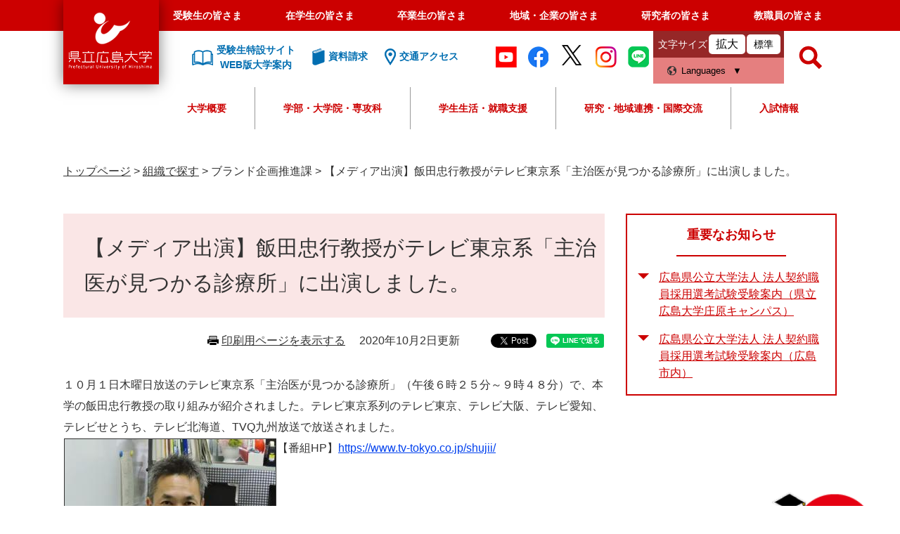

--- FILE ---
content_type: text/html
request_url: https://www.pu-hiroshima.ac.jp/soshiki/58/tvtokyolemon201001.html
body_size: 42496
content:
<?xml version="1.0" encoding="utf-8" standalone="no"?>
<!DOCTYPE html PUBLIC "-//W3C//DTD XHTML 1.0 Transitional//EN" "http://www.w3.org/TR/xhtml1/DTD/xhtml1-transitional.dtd">
<html xmlns="http://www.w3.org/1999/xhtml" xml:lang="ja">
<head>
	<!-- Google tag (gtag.js) -->
<script async src="https://www.googletagmanager.com/gtag/js?id=G-Q3FYTN3LM5"></script>
<script>
  window.dataLayer = window.dataLayer || [];
  function gtag(){dataLayer.push(arguments);}
  gtag('js', new Date());

  gtag('config', 'G-Q3FYTN3LM5');
  gtag('config', 'UA-39513695-1');
  gtag('config', 'AW-693431645');
</script>

<!-- TETORI tag www.pu-hiroshima.ac.jp -->
<script>
(function (w, d, s, u) {
  if (w._wsq_init_flg) {
    console.warn('TETORI：タグが重複しています。');
    return false;
  }
  w._wsq_init_flg = true;
  _wsq = w._wsq || (_wsq = []);
  _wsq.push(['init', u, 1088]);
  _wsq.push(['domain', 'www.pu-hiroshima.ac.jp']);
  var a = d.createElement(s); a.async = 1; a.charset='UTF-8'; a.src = 'https://cdn.' + u + '/share/js/tracking.js';
  var b = d.getElementsByTagName(s)[0]; b.parentNode.insertBefore(a, b);
})(window, document, 'script', 'tetori.link');
</script>
	<!-- Google Tag Manager by Career-tasu-->
<script>(function(w,d,s,l,i){w[l]=w[l]||[];w[l].push({'gtm.start':
new Date().getTime(),event:'gtm.js'});var f=d.getElementsByTagName(s)[0],
j=d.createElement(s),dl=l!='dataLayer'?'&l='+l:'';j.async=true;j.src=
'https://www.googletagmanager.com/gtm.js?id='+i+dl;f.parentNode.insertBefore(j,f);
})(window,document,'script','dataLayer','GTM-TRLZKWTR');</script>
<!-- End Google Tag Manager by Career-tasu-->
	<meta http-equiv="X-UA-Compatible" content="IE=edge" />
	<meta http-equiv="Content-Type" content="text/html; charset=utf-8" />
	<meta http-equiv="Content-Language" content="ja" />
	<meta http-equiv="Content-Style-Type" content="text/css" />
	<meta http-equiv="Content-Script-Type" content="text/javascript" />
	<meta name="keywords" content="飯田忠行,テレビ東京,主治医が見つかる診療所,せとうち,大阪,愛知,北海道,福岡" />
	<meta name="description" content="飯田忠行教授がテレビ東京系「主治医が見つかる診療所」に出演します" />
	<meta name="viewport" content="width=device-width, initial-scale=1.0" />
<meta name="referrer" content="no-referrer-when-downgrade" />
	<title>【メディア出演】飯田忠行教授がテレビ東京系「主治医が見つかる診療所」に出演しました。 - 県立広島大学</title>
	<link rel="shortcut icon" href="/favicon.ico" type="image/vnd.microsoft.icon" />
<link rel="icon" href="/favicon.ico" type="image/vnd.microsoft.icon" />
<link rel="apple-touch-icon" href="/img/apple-touch-icon.png" />
<link rel="stylesheet" type="text/css" media="print" href="/ssi/css/print.css" />
<script type="text/javascript" src="/ssi/js/escapeurl.js"></script>
<script type="text/javascript" src="/ssi/js/jquery.js"></script>
<script type="text/javascript" src="/ssi/js/jquery-migrate.js"></script>
<script type="text/javascript" src="/ssi/js/common.js"></script>
<script type="text/javascript" src="/ssi/js/s-google.js"></script>
<script type="text/javascript" src="/ssi/js/footstep.js"></script>
<link rel="stylesheet" type="text/css" href="/ssi/css/footstep.css" />
<meta name="facebook-domain-verification" content="s9ikx2ghfwul38f5s5mqexmew6i1w2" />
	<style type="text/css" media="all">
		@import url("/ssi/css/detail.css");
	</style>
	<script type="text/javascript" src="/ssi/js/last-page-parts-load-1.js"></script>
	
</head>
<body class="detail side2">
<!-- Google Tag Manager by Career-tasu(noscript) -->
<noscript><iframe src="https://www.googletagmanager.com/ns.html?id=GTM-TRLZKWTR"
height="0" width="0" style="display:none;visibility:hidden"></iframe></noscript>
<!-- End Google Tag Manager by Career-tasu(noscript) -->

<div id="fb-root"></div>
<script type="text/javascript" async defer crossorigin="anonymous" src="https://connect.facebook.net/ja_JP/sdk.js#xfbml=1&amp;version=v6.0"></script>
<!-- コンテナここから -->
<div id="container">
	<!-- レコメンドここから -->
	<script type="text/javascript" src="/ssi/js/recommend.js"></script>
<iframe style="display:none;" id="oProxy" src="https://wwwa.netcrew-analysis.jp/recommend/proxy.html" title="レコメンド情報"></iframe>
	<!-- レコメンドここまで -->
	<span class="hide" id="pagetop">ページの先頭です。</span>
	<span class="hide"><a href="#skip">メニューを飛ばして本文へ</a></span>

	<!-- ヘッダここから -->
	<div id="header_wrap">
		<div id="header">
			<div id="spm_wrap">
	<button type="button" id="spm_header_taisyou"><span class="hide">メニュー</span></button>
	<button type="button" id="spm_header_search"><span class="hide">メニュー</span></button>
	<button type="button" id="spm_header_naiyou"><span class="hide">メニュー</span></button>
</div>
<!-- ヘッダーここから -->
<div id="header2">
	<div id="he_left">
		<div id="logo"><a href="/"><span class="hide">県立広島大学</span></a></div>
	</div>
	<!-- グローバルここから -->
	<div id="header2_nav">
		<div id="top_search">
			<div id="top_search_box">
				<ul id="gnav">
					<li><a href="/life/5/5/">受験生の皆さま</a></li>
					<li><a href="/life/7/">在学生の皆さま</a></li>
					<li><a href="/life/9/">卒業生の皆さま</a></li>
					<li><a href="/life/10/">地域・企業の皆さま</a></li>
					<li><a href="/life/3/3/">研究者の皆さま</a></li>
					<li><a href="/soshiki/47/gakusei-kyoushokuin.html">教職員の皆さま</a></li>
				</ul>
			</div>
		</div>
		<!-- グローバルここまで -->
		<div id="he_right">
			<noscript><p>JavaScriptが無効のため、文字の大きさ・背景色を変更する機能を使用できません。</p></noscript>
			<!-- リンクここから -->
			<ul class="he_link">
				<li class="he_liknk_annai"><a href="/p/introducing/"><span>受験生特設サイト<br />WEB版大学案内</span></a></li>
				<li class="he_link_siryou"><a href="/soshiki/32/request-department.html"><span>資料請求</span></a></li>
				<li class="he_link_access"><a href="/soshiki/47/access.html"><span>交通アクセス</span></a></li>
			</ul>
			
			<ul class="he_sns">
				<li><a href="http://www.youtube.com/user/puhunivofficial/" target="blank"><img src="/img/common/icon_youtube.png" alt="Youtube"></a></li>
				<li><a href="https://www.facebook.com/pref.univ.hiroshima" target="blank"><img src="/img/common/icon_facebook.png" alt="facebook"></a></li>
				<li><a href="https://twitter.com/puh_official" target="blank"><img src="/img/common/icon_twitter.png" alt="twitter"></a></li>
				<li><a href="https://instagram.com/puhiroshima?igshid=1e25o10jwjeh1" target="_blank"><img src="/img/common/icon_instagram.png" alt="instagram"></a></li>
				<li><a href="http://nav.cx/fKZ9rCY" target="_blank"><img src="/img/common/icon_line.png" alt="LINE"></a></li>
			</ul>
			<ul id="header_link">
				<li id="moji_size">
					<!-- 文字の大きさ変更ここから -->
					<dl>
						<dt>文字サイズ</dt>
						<dd><a id="moji_large" href="javascript:fsc('larger');" title="文字サイズを拡大する">拡大</a></dd>
						<dd><a id="moji_default" href="javascript:fsc('default');" title="文字サイズを標準にする">標準</a></dd>
					</dl>
					<!-- 文字の大きさ変更ここまで -->
				</li>
				<li id="hl_lang">
					<button type="button" id="sw_header_foreign">Languages</button>
					<div id="hl_lang_wrap">
						<olang><ul>
							<li><a href="https://translation2.j-server.com/LUCPUHRSM/ns/w1/jaen/">English</a></li>
							<li><a href="https://translation2.j-server.com/LUCPUHRSM/ns/w1/jazh/">中文簡体</a></li>
							<li><a href="https://translation2.j-server.com/LUCPUHRSM/ns/w1/jazhb/">中文繁体</a></li>
							<li><a href="https://translation2.j-server.com/LUCPUHRSM/ns/w1/jako/">&#54620;&#44397;&#50612;</a></li>
							<li><a href="/">日本語</a></li>
						</ul></olang>
					</div>
				</li>
			</ul>
			<!-- リンクここまで -->
			<!-- 検索ここから -->
			<div id="top_search_keyword_wrap">
				<button type="button" id="sw_header_search"><span class="hide">検索</span></button>
				<div id="top_search_keyword_wrap2">
					<div id="top_search_keyword">
						<!-- Googleカスタム検索ここから -->
						<form action="/search.html" method="get" id="cse-search-box" name="cse-search-box">
							<input type="hidden" name="cx" value="004817243800458303028:dj820djnsvu" /><!--
							--><input type="hidden" name="cof" value="FORID:11" /><!--
							--><input type="hidden" name="ie" value="UTF-8" /><!--
							--><label for="tmp_query"><span class="hide">Googleカスタム検索</span></label><!--
							--><input type="text" name="q" value="" id="tmp_query" /><!--
							--><input type="submit" value="検索" id="submit" name="sa" />
						</form>
						<script type="text/javascript" src="https://www.google.com/coop/cse/brand?form=cse-search-box"></script>
						<!-- Googleカスタム検索ここまで -->
						<div id="cse_filetype">
							<fieldset>
								<legend><span class="hide">検索対象</span></legend>
								<span class="cse_filetypeselect"><input type="radio" name="google_filetype" id="filetype_all" checked="checked" /><label for="filetype_all">すべて</label></span>
								<span class="cse_filetypeselect"><input type="radio" name="google_filetype" id="filetype_html" /><label for="filetype_html">ページ</label></span>
								<span class="cse_filetypeselect"><input type="radio" name="google_filetype" id="filetype_pdf" /><label for="filetype_pdf">PDF</label></span>
							</fieldset>
						</div>
					</div>
				</div>
			</div>
		<!-- 検索ここまで -->
		</div>

		<div id="gnav2">
	<div id="top_search_2">
		<ul id="top_search_2_main">
			<li>
				<button type="button" class="top_search_2_sw">大学概要</button>
				<div class="top_search_2_wrap">
					<div class="top_search_2_title">
						<img src="/img/common/gnav/gnav2_1.jpg" alt="大学概要のタイトル画像" />
						<strong>大学概要</strong>
					</div>
					<div class="top_search_2_sub_wrap">
						<div class="top_search_2_sub_1">
							<ul class="top_search_2_sub_2">
								<li>
									<span>理念</span>
									<div class="top_search_2_sub_3">
										<span><a href="/life/1/1/1/"><strong>理念</strong></a></span>
										<span><a href="/soshiki/47/philosophy.html">基本理念</a></span>
										<span><a href="/soshiki/47/mokuteki.html">大学教育研究上の目的</a></span>
										<span><a href="/soshiki/47/jinzai.html">全学人材育成目標</a></span>
										<span><a href="/soshiki/47/policy.html">県立広島大学の３つの方針（ポリシー）</a></span>
										<span><a href="/soshiki/47/assessment-policy.html">県立広島大学　学修成果測定・評価の方針（アセスメント・ポリシー）</a></span>
										<span><a href="/soshiki/47/education.html">教育の特色</a></span>
									</div>
								</li>
								<li>
									<a href="/site/message/message2504.html">学長メッセージ</a>
								</li>
								<li>
									<span>大学の概要</span>
									<div class="top_search_2_sub_3">
										<span><a href="/life/1/1/"><strong>大学の概要</strong></a></span>
										<span><a href="/soshiki/47/history.html">沿革</a></span>
										<span><a href="/soshiki/43/kyousyokuinsu.html">教職員数</a></span>
										<span><a href="/soshiki/47/logo.html">学章・ロゴマーク・大学歌</a></span>
									</div>
								</li>
								<li>
									<a href="/life/1/1/4/">大学の取組</a>
								</li>
								<li>
									<span>大学情報の公表</span>
									<div class="top_search_2_sub_3">
										<span><a href="/soshiki/47/ninka.html"><strong>大学情報の公表</strong></a></span>
										<span><a href="/soshiki/47/ninka.html">設置認可届出書類等の公表について</a></span>
										<span><a href="/soshiki/47/kouhyou.html">教育情報の公表</a></span>
									</div>
								</li>
								<li>
									<a href="/site/disclosure/">調達・入札・契約情報</a>
								</li>
								<li>
									<a href="/site/recruit/">教職員の公募</a>
								</li>
								<li>
									<a href="/life/1/1/8/">法人情報</a>
								</li>
								<li>
									<a href="/life/1/1/10/">広報</a>
								</li>
								<li>
									<a href="/life/1/1/11/">トピックス</a>
								</li>
								<li>
									<span>教育</span>
									<div class="top_search_2_sub_3">
										<span><a href="/life/1/1/21/"><strong>教育</strong></a></span>
　　　　　　　　　　　　　　　　　　　　　　　　　　　　　　　　　　　　　　　　　　　<span><a href="/site/pu-dlr/">けんひろ×データサイエンス</a></span>
										<span><a href="/site/ap/">大学教育再生加速プログラム（AP）</a></span>
										<span><a href="/site/ap/ap.html">文部科学省　平成26年度「大学教育再生加速プログラム」に採択されました</a></span>
										<span><a href="/site/sangyo/">産業界等との連携による中国・四国地域人材育成事業</a></span>
										<span><a href="/soshiki/47/educationkaikaku.html">大学教育改革支援プログラム</a></span>
									</div>
								</li>
							</ul>
		
						</div>
					</div>
				</div>
			</li>
			<li>
				<button type="button" class="top_search_2_sw">学部・大学院・専攻科</button>
				<div class="top_search_2_wrap">
					<div class="top_search_2_title">
						<img src="/img/common/gnav/gnav2_2.jpg" alt="学部・大学院・専攻科のタイトル画像" />
						<strong>学部・大学院・専攻科</strong>
					</div>
					<div class="top_search_2_sub_wrap">
						<div class="top_search_2_sub_1">
							<strong>学部</strong>
							<ul class="top_search_2_sub_2">
								<li class="icon_gkb gkb_chiikisousei">
									<span>地域創生学部</span>
									<div class="top_search_2_sub_3">
										<span><a href="/site/regionaldevelopmentf/"><strong>地域創生学部</strong></a></span>
										<span><a href="/site/regionalculturestudiesc/">地域創生学科　地域文化コース</a></span>
										<span><a href="/site/regionalindustrystudiesc/">地域創生学科　地域産業コース</a></span>
										<span><a href="/site/healthsciencesstudiesc/">地域創生学科　健康科学コース</a></span>
									</div>
								</li>
								<li class="icon_gkb gkb_seibutsushigen">
									<span>生物資源科学部</span>
									<div class="top_search_2_sub_3">
										<span><a href="/site/bioresourcesciencesf/"><strong>生物資源科学部</strong></a></span>
										<span><a href="https://shobaralr.pu-hiroshima.ac.jp/">地域資源開発学科</a></span>
										<span><a href="/site/lifeandenvironmentalsciencesd/">生命環境学科</a></span>
										<span class="indent_l"><a href="https://life-science.pu-hiroshima.ac.jp/?_gl=1*1z02kd6*_gcl_au*MTY0OTEwNzEwOC4xNzQyMjgzMzEw">生命科学コース</a></span>
										<span class="indent_l"><a href="https://e-science.pu-hiroshima.ac.jp/">環境科学コース</a></span>
									</div>
								</li>
								<li class="icon_gkb gkb_hokenfukushi">
									<span>保健福祉学部</span>
									<div class="top_search_2_sub_3">
										<span><a href="/site/healthandwelfaref/"><strong>保健福祉学部</strong></a></span>
										<span><a href="/site/nursingc/">保健福祉学科　看護学コース</a></span>
										<span><a href="/site/physicaltherapyc/">保健福祉学科　理学療法学コース</a></span>
										<span><a href="/site/occupationaltherapyc/">保健福祉学科　作業療法学コース</a></span>
										<span><a href="/site/communicationscienceanddisordersc/">保健福祉学科　コミュニケーション障害学コース</a></span>
										<span><a href="/site/humanwelfarec/">保健福祉学科　人間福祉学コース</a></span>
									</div>
								</li>
							</ul>
						</div>
						<div class="top_search_2_sub_1">
							<strong>大学院・専攻科</strong>
							<ul class="top_search_2_sub_2">
								<li>
									<span>総合学術研究科</span>
									<div class="top_search_2_sub_3">
										<span><a href="/site/graduate/"><strong>総合学術研究科</strong></a></span>
										<span><a href="/soshiki/man-major/">人間文化学専攻</a></span>
										<span><a href="/soshiki/management-major/">情報マネジメント専攻</a></span>
										<span><a href="/soshiki/life-major/">生命システム科学専攻</a></span>
										<span><a href="/site/health-major/">保健福祉学専攻</a></span>
									</div>
								</li>
								<li>
									<a href="https://mba.pu-hiroshima.ac.jp/ja/">経営管理研究科・HBMS</a>
								</li>
								<li>
									<a href="/soshiki/midwifery/">助産学専攻科</a>
								</li>
							</ul>
						</div>
					</div>
				</div>
			</li>
			<li><button type="button" class="top_search_2_sw">学生生活・就職支援</button>
				<div class="top_search_2_wrap">
					<div class="top_search_2_title">
						<img src="/img/common/gnav/gnav2_3.jpg" alt="学生生活・就職支援のタイトル画像" />
						<strong>学生生活・就職支援</strong>
					</div>
					<div class="top_search_2_sub_wrap">
						<ul class="top_search_2_sub_2">
							<li><span>学生生活</span>
								<div class="top_search_2_sub_3">
									<span>学生生活</span>
									<span><a href="/life/2/2/16/">クラブ・サークル活動</a></span>
									<span><a href="/site/soudan/peer.html">ピア・サポート</a></span>
									<span><a href="/soshiki/general-education/12-life.html">日常生活</a></span>
									<span><a href="/site/soudan/">学生相談室</a></span>
									<span><a href="/site/harassmentboushi/">ハラスメントの防止について</a></span>
									<span><a href="/soshiki/general-education/attention.html">学生生活についての諸注意</a></span>
									<span><a href="/life/2/2/46/">健康管理</a></span>
									<span><a href="/life/2/2/48/">学生表彰</a></span>
									<span><a href="/soshiki/general-education/reports.html">各種調査研究報告</a></span>
									<span><a href="/life/2/2/12/">キャンパスカレンダー</a></span>
									<span><a href="/life/2/2/13/">各種証明書・届出</a></span>
									<span><a href="/life/2/2/14/">授業料・奨学金</a></span>
									<span><a href="/life/2/2/18/">緊急災害時の対応</a></span>
									<span><a href="/life/2/2/15/">学生生活支援</a></span>
								</div>
							</li>
							<li><span>就職支援</span>
								<div class="top_search_2_sub_3">
									<span>就職支援</span>
									<span><a href="/p/career/">キャリアセンターNAVI</a></span>
									<span><a href="https://st.uc.career-tasu.jp/top/?id=dfe0a8dff25c5a1ccbb33e59cca553d0" target="_blank">けんひろNAVI（※学内限定）</a></span>
								</div>
							</li>
						</ul>
					</div>
				</div>
			</li>
			<li><button type="button" class="top_search_2_sw">研究・地域連携・国際交流</button>
				<div class="top_search_2_wrap">
					<div class="top_search_2_title">
						<img src="/img/common/gnav/gnav2_4.jpg" alt="研究・地域連携・国際交流のタイトル画像" />
						<strong>研究・地域連携・国際交流</strong>
					</div>
					<div class="top_search_2_sub_wrap">
						<ul class="top_search_2_sub_2">
							<li>
								<span>研究者・研究紹介</span>
								<div class="top_search_2_sub_3">
									<span><a href="/life/3/3/26/"><strong>研究者・研究紹介</strong></a></span>
									<span><a href="/soshiki/59/saitaku.html">研究費等の採択実績</a></span>
									<span><a href="/site/kenkyu-shoukai/list.html">研究者紹介名簿（所属別）</a></span>
									<span><a href="/site/research/">重点研究事業</a></span>
								</div>
							</li>
							<li>
								<span>研究関連情報</span>
								<div class="top_search_2_sub_3">
									<span><a href="/life/3/3/58/"><strong>研究関連情報</strong></a></span>
									<span><a href="/soshiki/59/post-302.html">動物実験等に関する情報</a></span>
									<span><a href="/soshiki/renkei/08-regulations.html">研究関連規程</a></span>
									<span><a href="/soshiki/59/kenkyurinri.html">研究倫理に関する情報</a></span>
								</div>
							</li>
							<li><span>産学官連携</span>
								<div class="top_search_2_sub_3">
									<span><a href="/soshiki/renkei/system.html">産学官連携に関わる諸制度</a></span>
									<span><a href="/site/results/">産学官連携による実績</a></span>
									<span><a href="/soshiki/renkei/acceplance.html">相談窓口・受付</a></span>
									<span><a href="/site/kenkyu-shoukai/list.html">研究者紹介</a></span>
									<span><a href="/soshiki/59/saitaku.html">研究費等の採択実績</a></span>
									<span><a href="/site/research/">重点研究事業</a></span>
									<span><a href="/site/tiiki-koken/">地域貢献事業</a></span>
									<span><a href="/soshiki/43/kennsyokukenngyo.html">本学教職員に対する兼業等許可申請</a></span>
								</div>
							</li>
							<li><a href="/site/international/">国際交流センター</a></li>
							<li><a href="/site/international/choukiryugakuchouki.html">長期留学</a></li>
							<li><a href="/site/international/tankikaigaikenshutanki.html">短期海外研修</a></li>
							<li><a href="/site/international/kaigairyugakushienkaigai.html">留学支援</a></li>
							<li><a href="/site/international/gaikokujinryugakusei-guidebook2021.html">留学生ガイドブック</a></li>
						</ul>
					</div>
				</div>
			</li>
			<li><button type="button" class="top_search_2_sw">入試情報</button>
				<div class="top_search_2_wrap">
					<div class="top_search_2_title">
						<img src="/img/common/gnav/gnav2_5.jpg" alt="入試情報のタイトル画像" />
						<strong>入試情報</strong>
					</div>
					<div class="top_search_2_sub_wrap">
						<ul class="top_search_2_sub_2">
							<li>
								<span>学部入試</span>
								<div class="top_search_2_sub_3">
									<span><a href="/site/undergraduate-selection/"><strong>学部入試</strong></a></span>
									<span><a href="/site/undergraduate-selection/selection-schedule.html">入学者選抜日程</a></span>
									<span><a href="/site/undergraduate-selection/nyushiyokokur3.html">入試の変更点</a></span>
									<span><a href="/site/undergraduate-selection/senbatsuyoukou.html">入学者選抜要項</a></span>
									<span><a href="/site/undergraduate-selection/boshuyoukou.html">学生募集要項</a></span>
									<span><a href="/site/undergraduate-selection/kakomon.html">過去の試験問題</a></span>
									<!--<span><a href="/site/nyusi/">入試に関するお知らせ</a></span>-->
								</div>
							</li>
							<li>
								<span>専攻科入試</span>
								<div class="top_search_2_sub_3">
									<span><a href="/site/midwifery-selection/"><strong>専攻科入試</strong></a></span>
									<span><a href="/site/midwifery-selection/schedule.html">入学者選抜日程</a></span>
									<span><a href="/site/midwifery-selection/m-boshuyoukou.html">学生募集要項</a></span>
									<!--<span><a href="/site/nyusi/">入試に関するお知らせ</a></span>-->
								</div>
							</li>
							<li>
								<span>大学院入試</span>
								<div class="top_search_2_sub_3">
									<span><a href="/site/graduate-selection/csr-schedule.html"><strong>大学院入試</strong></a></span>
									<span><a href="/site/graduate-selection/csr-schedule.html">入学者選抜日程（総合学術研究科）</a></span>
									<span><a href="/site/graduate-selection/csr-boshuyoukou.html">学生募集要項（総合学術研究科）</a></span>
									<span><a href="https://mba.pu-hiroshima.ac.jp/ja/admissions/">入学者選抜日程・学生募集要項（経営管理研究科（ＨＢＭＳ））</a></span>
									<!--<span><a href="/site/nyusi/">入試に関するお知らせ</a></span>-->
								</div>
							</li>
							<li>
								<span>出願・合格発表・入学手続</span>
								<div class="top_search_2_sub_3">
									<span><a href="https://e-apply.jp/myp/puh/">出願・入学手続サイト</a></span>
									<span><a href="/soshiki/32/goukakuhappyou.html">合格発表</a></span>
								</div>
							</li>
							<li>
								<a href="/site/opencampus/daigakusetsumeikai.html">大学説明会</a>
							</li>
							<li>
								<a href="/site/opencampus/opencampus.html">オープンキャンパス</a>
							</li>
							<li>
								<a href="/site/opencampus/kengaku.html">キャンパス見学</a>
							</li>
							<li>
								<a href="/site/opencampus/07-consultation.html">進学相談会</a>
							</li>
							<li>
								<a href="/site/opencampus/kendai-jyugyoukoukai.html">県大へ行こう－授業公開週間－</a>
							</li>
							<li>
								<a href="/site/koudairennkei/">高大接続・連携事業</a>
							</li>
							<li>
								<a href="/soshiki/32/hairyo.html">「受験上の配慮」等について</a>
							</li>
							<li>
								<a href="/soshiki/32/tokureisochi.html">特例措置について</a>
							</li>
							<li>
								<a href="/soshiki/32/kaiji.html">入学者選抜試験における個人成績の開示</a>
							</li>
							<li>
								<span>就職・キャリア支援</span>
								<div class="top_search_2_sub_3">
									<span><a href="/p/career/">キャリアセンターNAVI</a></span>
								</div>
							</li>
							<li>
								<span>授業料・奨学金・保険</span>
								<div class="top_search_2_sub_3">
									<span><a href="/life/5/5/42/"><strong>授業料・奨学金・保険</strong></a></span>
									<span><a href="/soshiki/general-education/04-tuition.html">入学料・授業料等</a></span>
									<span><a href="/site/scholarship/syuugakusien.html">国の高等教育の修学支援制度（日本学生支援機構（給付型））</a></span>
									<span><a href="/site/scholarship/05-scholarship.html">日本学生支援機構（貸与型）</a></span>
									<span><a href="/site/scholarship/01-scholarship.html">大学独自の授業料減免・徴収猶予</a></span>
									<span><a href="/site/scholarship/06-mscholarship.html">地方公共団体・公益法人等の奨学金</a></span>
									<span><a href="/soshiki/general-education/08-insurance.html">学研災保険・学研賠保険</a></span>
								</div>
							</li>
							<li>
								<a href="/soshiki/38/15-research.html">科目等履修生・聴講生・研究生</a>
							</li>
							<li>
								<a href="/soshiki/47/annaipanf.html">パンフレット</a>
							</li>
						</ul>
					</div>
				</div>
			</li>
		</ul>

	</div>

</div>
		
		<!-- おすすめ情報ここから -->
		<!-- -->
		<!-- おすすめ情報ここまで -->
	</div>
</div>
<!-- ヘッダーここまで -->
			<!--  -->
			<!-- header3 -->
		</div>
	</div>
	<!-- ヘッダここまで -->

	<!-- ぱんくずナビここから -->
	<div id="pankuzu_wrap">
		<!-- [[pankuzu_start]] -->
		<div class="pankuzu">
			<span class="icon_current">現在地</span>
			<span class="pankuzu_class pankuzu_class_top"><a href="/">トップページ</a></span>
			<span class="pankuzu_mark"> &gt; </span>
			<span class="pankuzu_class"><a href="/soshiki/">組織で探す</a></span>
			<span class="pankuzu_mark"> &gt; </span>
			<span class="pankuzu_class">ブランド企画推進課</span>
			<span class="pankuzu_mark"> &gt; </span>
			<span class="pankuzu_class pankuzu_class_current">【メディア出演】飯田忠行教授がテレビ東京系「主治医が見つかる診療所」に出演しました。</span>
		</div>
		<!-- [[pankuzu_end]] -->
		<!-- [[pankuzu2_start]] --><!-- [[pankuzu2_end]] -->
		<!-- [[pankuzu_life_start]] --><!-- [[pankuzu_life_end]] -->
	</div>
	<!-- ぱんくずナビここまで -->

	<!-- カウントダウンここから -->
	<div id="count_down_area"></div>
	<!-- カウントダウンここまで -->

	<div id="mymainback">

		<!-- メインここから -->
		<div id="main">
			<div id="main_a">
				<hr class="hide" />
				<p class="hide" id="skip">本文</p>

				<div id="main_header">
					<h1>【メディア出演】飯田忠行教授がテレビ東京系「主治医が見つかる診療所」に出演しました。</h1>
				</div>

				<!-- main_bodyここから -->
				<div id="main_body">

					<div id="content_header">
						<span><a id="print_mode_link" href="javascript:print_normal();">印刷用ページを表示する</a></span>
						<span>2020年10月2日更新</span>
						<div id="sns_button_wrap">
<div id="sns_button_facebook"><script type="text/javascript">document.write('<div class="fb-share-button" data-href="'+htmlspecialchars_URL(location.href)+'" data-layout="button" data-size="small"></div>');</script></div>
<div id="sns_button_twitter"><a href="https://twitter.com/share" class="twitter-share-button">Tweet</a><script type="text/javascript">!function(d,s,id){var js,fjs=d.getElementsByTagName(s)[0],p=/^http:/.test(d.location)?'http':'https';if(!d.getElementById(id)){js=d.createElement(s);js.id=id;js.src=p+'://platform.twitter.com/widgets.js';fjs.parentNode.insertBefore(js,fjs);}}(document, 'script', 'twitter-wjs');</script></div>
<div id="sns_button_line"><script type="text/javascript">document.write('<div class="line-it-button" style="display: none;" data-lang="ja" data-type="share-a" data-url="'+htmlspecialchars_URL(location.href)+'"></div>');</script><script src="https://d.line-scdn.net/r/web/social-plugin/js/thirdparty/loader.min.js" async="async" defer="defer"></script></div>
</div>
					</div>

					
					<div class="detail_free" ><p>１０月１日木曜日放送のテレビ東京系「主治医が見つかる診療所」（午後６時２５分～９時４８分）で、本学の飯田忠行教授の取り組みが紹介されました。テレビ東京系列のテレビ東京、テレビ大阪、テレビ愛知、テレビせとうち、テレビ北海道、TVQ九州放送で放送されました。<br />
<img alt="飯田忠行教授" src="/uploaded/image/17642.JPG" style="border-style:solid; border-width:1px; float:left; height:335px; margin:1px; width:300px" />【番組HP】<a href="https://www.tv-tokyo.co.jp/shujii/">https://www.tv-tokyo.co.jp/shujii/</a></p>

<p>&nbsp;</p>
</div>




<!-- [[add-template-pdf]] -->
<!-- [[add-template-windowsmediaplayer]] -->
					
					

					<!-- カレンダー登録ここから -->
					<div id="content_footer">
						
						
					</div>
					<!-- カレンダー登録ここまで -->

				</div>
				<!-- main_bodyここまで -->

			</div>
		</div>
		<!-- メインここまで -->
		<hr class="hide" />

		<!-- サイドバー1ここから -->
		<!-- サイドバー1ここまで -->

		<!-- サイドバー2ここから -->
		<div id="sidebar2">

			<!-- 重要なお知らせここから -->
			<div id="important_noticest_area"></div>
			<!-- 重要なお知らせここまで -->

			<!-- レコメンドここから -->
			<div id="recommend_tag" style="display: none;">
				<div id="sidebar_recommend">
					<div id="recommend_title"><h2><span>このページを見ている人は</span><span>こんなページも見ています</span></h2></div>
					<!-- [[recommend_tag]] -->
				</div>
			</div>
			<!-- レコメンドここまで -->

			<!-- AIレコメンドここから -->
			<div id="ai_recommend_tag" style="display: none;">
				<div id="sidebar_ai_recommend">
					<div id="ai_recommend_title"><h2><span>AI(人工知能)は</span><span>こんなページもおすすめします</span></h2></div>
					<!-- [[ai_recommend_tag]] -->
				</div>
			</div>
			<!-- AIレコメンドここまで -->

			<!-- 「見つからないとき」「よくある質問」ここから -->
			
			<!-- 「見つからないとき」「よくある質問」ここまで -->

			<!-- おすすめコンテンツここから -->
			<div id="osusume_contents_area"></div>
			<!-- おすすめコンテンツここまで -->

		</div>
		<!-- サイドバー2ここまで -->

	</div><!-- 3カラム終わり -->

	<!-- フッタここから -->
	<div id="footer">
		<div id="back_or_pagetop">
	<div id="to_page_top"><a href="#pagetop"><img src="/img/common/pagetop.png" width="172" height="auto" alt="このページの先頭へ" /></a></div>
</div>
		<!--  -->
		<div id="author_info">
	<div id="author_box">
		<div class="f_author">
			<a class="f_author_link" href="/"><img src="/img/common/logo_footer.png" alt="公立大学法人県立広島大学" width="298" height="75" /></a>
			<ul class="f_sns">
				<li><a href="http://www.youtube.com/user/puhunivofficial/" target="blank"><img src="/img/common/icon_youtube.png" alt="Youtube" /></a></li>
				<li><a href="https://www.facebook.com/pref.univ.hiroshima" target="blank"><img src="/img/common/icon_facebook.png" alt="facebook" /></a></li>
				<li><a href="https://twitter.com/puh_official" target="blank"><img src="/img/common/icon_twitter.png" alt="twitter" /></a></li>
				<li><a href="https://instagram.com/puhiroshima?igshid=1e25o10jwjeh1" target="_blank"><img src="/img/common/icon_instagram.png" alt="instagram" /></a></li>
				<li><a href="http://nav.cx/fKZ9rCY" target="_blank"><img src="/img/common/icon_line.png" alt="LINE" /></a></li>
			</ul>
		</div>
	</div>

	<div class="footer_sitemap">
		<dl class="f_s_map_1">
			<dt>大学概要</dt>
			<dd><a href="/life/1/1/1/">理念</a></dd>
			<dd><a href="/site/message/message2504.html">学長メッセージ</a></dd>
			<dd><a href="/life/1/1/">大学の概要</a></dd>
			<dd><a href="/life/1/1/4/">大学の取組</a></dd>
			<dd><a href="/life/1/1/5/">大学情報の公表</a></dd>
			<dd><a href="/life/1/1/6/">調達・入札・契約情報</a></dd>
			<dd><a href="/life/1/1/7/">教職員の公募</a></dd>
			<dd><a href="/life/1/1/8/">法人情報</a></dd>
			<dd><a href="/life/1/1/10/">広報</a></dd>
			<dd><a href="/life/1/1/11/">トピックス</a></dd>
			<dd><a href="/life/1/1/21/">教育</a></dd>
		</dl>
		<dl class="f_s_map_1">
			<dt>学部・大学院・専攻科</dt>
			<dd>
				<dl class="f_s_map_2">
					<dt>学部</dt>
					<dd><a href="/site/regionaldevelopmentf/">地域創生学部</a></dd>
					<dd><a href="/site/bioresourcesciencesf/">生物資源科学部</a></dd>
					<dd><a href="/site/healthandwelfaref/">保健福祉学部</a></dd>
				</dl>
			</dd>
			<dd>
				<dl class="f_s_map_2">
					<dt>大学院・専攻科</dt>
					<dd>
						<dd><a href="/site/graduate/">総合学術研究科</a></dd>
						<dd><a href="https://mba.pu-hiroshima.ac.jp/ja/">経営管理研究科・HBMS</a></dd>
						<dd><a href="/soshiki/midwifery/">助産学専攻科</a></dd>
					</dd>
				</dl>
			</dd>
		</dl>
		<dl class="f_s_map_1">
			<dt>学生生活・就職支援</dt>
			<dd>
				<dl class="f_s_map_2">
					<dt>学校生活</dt>
					<dd><a href="/life/2/2/16/">クラブ・サークル活動</a></dd>
					<dd><a href="/site/soudan/peer.html">ピア・サポート</a></dd>
					<dd><a href="/soshiki/general-education/12-life.html">日常生活</a></dd>
					<dd><a href="/site/soudan/">学生相談室</a></dd>
					<dd><a href="/site/harassmentboushi/">ハラスメントの防止について</a></dd>
					<dd><a href="/soshiki/general-education/attention.html">学生生活についての諸注意</a></dd>
					<dd><a href="/life/2/2/46/">健康管理</a></dd>
					<dd><a href="/life/2/2/48/">学生表彰</a></dd>
					<dd><a href="/soshiki/general-education/reports.html">各種調査研究報告</a></dd>
					<dd><a href="/life/2/2/12/">キャンパスカレンダー</a></dd>
					<dd><a href="/life/2/2/13/">各種証明書・届出</a></dd>
					<dd><a href="/life/2/2/14/">授業料・奨学金</a></dd>
					<dd><a href="/life/2/2/18/">緊急災害時の対応</a></dd>
					<dd><a href="/life/2/2/15/">学生生活支援</a></dd>
				</dl>
			</dd>
			<dd>
				<dl class="f_s_map_2">
					<dt>就職支援</dt>
					<dd>
						<dd><a href="/p/career/">キャリアセンターNAVI</a></dd>
					</dd>
				</dl>
			</dd>
		</dl>

		<dl class="f_s_map_1">
			<dt>研究・地域連携・国際交流</dt>
			<dd><a href="/life/3/3/26/">研究者・研究紹介</a></dd>
			<dd><a href="/life/3/3/58/">研究関連情報</a></dd>
			<dd>
				<dl class="f_s_map_2">
					<dt>産学官連携</dt>
					<dd>
					<dd><a href="/soshiki/renkei/system.html">産学官連携に関わる諸制度</a></dd>
					<dd><a href="/site/results/">産学官連携による実績</a></dd>
					<dd><a href="/soshiki/renkei/acceplance.html">相談窓口・受付</a></dd>
					<dd><a href="/site/kenkyu-shoukai/list.html">研究者紹介</a></dd>
					<dd><a href="/soshiki/59/saitaku.html">研究費等の採択実績</a></dd>
					<dd><a href="/site/research/">重点研究事業</a></dd>
					<dd><a href="/site/tiiki-koken/">地域貢献事業</a></dd>
					<dd><a href="/soshiki/43/kennsyokukenngyo.html">本学教職員に対する兼業等許可申請</a></dd>
				</dl>
			</dd>
			<dd><a href="/site/international/">国際交流センター</a></dd>
			<dd><a href="/site/international/choukiryugakuchouki.html">長期留学</a></dd>
			<dd><a href="/site/international/tankikaigaikenshutanki.html">短期海外研修</a></dd>
			<dd><a href="/site/international/kaigairyugakushienkaigai.html">留学支援</a></dd>
			<dd><a href="/site/international/gaikokujinryugakusei-guidebook2021.html">留学生ガイドブック</a></dd>
		</dl>


		<dl class="f_s_map_1">
			<dt>入試情報</dt>
			<dd><a href="/site/undergraduate-selection/">学部入試</a></dd>
			<dd><a href="/site/midwifery-selection/">専攻科入試</a></dd>
			<dd><a href="/site/graduate-selection/">大学院入試</a></dd>
			<dd><a href="https://e-apply.jp/ds/puh/">出願・入学手続サイト</a></dd>
			<dd><a href="/soshiki/32/goukakuhappyou.html">合格発表</a></dd>
			<dd><a href="/site/opencampus/daigakusetsumeikai.html">大学説明会</a></dd>
			<dd><a href="/site/opencampus/opencampus.html">オープンキャンパス</a></dd>
			<dd><a href="/site/opencampus/kengaku.html">キャンパス見学</a></dd>
			<dd><a href="/site/opencampus/07-consultation.html">進学相談会</a></dd>
			<dd><a href="/site/opencampus/kendai-jyugyoukoukai.html">県大へ行こう－授業公開週間－</a></dd>
			<dd><a href="/site/koudairennkei/">高大接続・連携事業</a></dd>
			<dd><a href="/soshiki/32/hairyo.html">「受験上の配慮」等について</a></dd>
			<dd><a href="/soshiki/32/tokureisochi.html">特例措置について</a></dd>
			<dd><a href="/soshiki/32/kaiji.html">入学者選抜試験における個人成績の開示</a></dd>
			<dd><a href="/p/career/">就職・キャリア支援</a></dd>
			<dd><a href="/life/5/5/42/">授業料・奨学金・保険</a></dd>
			<dd><a href="/life/5/5/39/">科目等履修生・聴講生・研究生</a></dd>
			<dd><a href="/soshiki/47/annaipanf.html">パンフレット</a></dd>
		</dl>

	</div>	
	
	<div class="footer_nav">
		<ul>
			<li><a href="/life/5/5/">受験生の皆さま</a></li>
			<li><a href="/life/7/">在学生の皆さま</a></li>
			<li><a href="/life/9/">卒業生の皆さま</a></li>
			<li><a href="/life/10/">地域・企業の皆さま</a></li>
			<li><a href="/life/3/3/">研究者の皆さま</a></li>
			<li><a href="/soshiki/47/gakusei-kyoushokuin.html">教職員の皆さま</a></li>
		</ul>
	</div>
	
	<ul class="footer_link footer_link_siteabout">
		<li><a href="/soshiki/47/siteporicy.html">サイトのご利用について</a></li>
		<li><a href="/soshiki/47/menseki.html">免責事項</a></li>
		<li><a href="/soshiki/47/rss.html">RSSについて</a></li>
		<li><a href="/soshiki/47/access.html">交通アクセス</a></li>
		<li><a href="/soshiki/47/toiawase.html">お問い合わせ</a></li>
	</ul>
	<olang><ul class="footer_link footer_link_lang">
		<li><a href="https://translation2.j-server.com/LUCPUHRSM/ns/w1/jaen/">English</a></li>
		<li><a href="https://translation2.j-server.com/LUCPUHRSM/ns/w1/jazh/">中文簡体</a></li>
		<li><a href="https://translation2.j-server.com/LUCPUHRSM/ns/w1/jazhb/">中文繁体</a></li>
		<li><a href="https://translation2.j-server.com/LUCPUHRSM/ns/w1/jako/">&#54620;&#44397;&#50612;</a></li>
		<li><a href="/">日本語</a></li>
	</ul></olang>
	<dl class="footer_group">
		<dt>広島県公立大学法人グループサイト</dt>
		<dd><a href="/p/corporation/"><img src="/img/common/ft_logo_houjin.png" alt="広島県公立大学法人" /></a></dd>
		<dd><a href="https://www.eikei.ac.jp/"><img src="/img/common/ft_logo_eikei.png" alt="叡啓大学" /></a></dd>
		<dd><a href="https://mba.pu-hiroshima.ac.jp/ja/"><img src="/img/common/ft_logo_hbms.png" alt="Hiroshima business and management school" /></a></dd>
	</dl>
	<div id="copyright"><p lang="en">Copyright &#169; 2020 Prefectural University of Hiroshima. All Rights Reserved.</p></div>
</div>
	</div>
	<!-- フッタここまで -->

</div>
<!-- コンテナここまで -->


<!-- AIレコメンドここから -->
<script type="text/javascript" src="/ssi/js/ai-recommend-lib.js"></script>
<script type="text/javascript" src="/ssi/js/ai-recommend.js"></script>
<!-- AIレコメンドここまで -->
</body>
</html>

--- FILE ---
content_type: text/css
request_url: https://www.pu-hiroshima.ac.jp/ssi/css/detail.css
body_size: 426
content:
@charset "utf-8";
@import url("/ssi/css/layout.css");
@import url("/ssi/css/parts.css");
@import url("/ssi/css/parts-detail.css");
@import url("/ssi/css/sp-common.css") screen and (max-width : 1023px);
@import url("/ssi/css/sp-layout.css") screen and (max-width : 1023px);
@import url("/ssi/css/sp-parts.css") screen and (max-width : 1023px);
@import url("/ssi/css/sp-parts-detail.css") screen and (max-width : 1023px);

--- FILE ---
content_type: application/javascript
request_url: https://www.pu-hiroshima.ac.jp/ssi/js/footstep.js
body_size: 5169
content:
jQuery(document).ready(function($){
	if(('sessionStorage' in window) && (window.sessionStorage !== null)) {

		var pageTitle = $('h1').text(); // ページタイトル
		if($('.top_index')[0]){
			pageTitle = 'トップページ'; // トップページの場合
		}
		else if($('.front_index')[0]){
			pageTitle = 'フロントページ'; // フロントページの場合
		}
		else if($('h1 img')[0]){
			pageTitle = $('h1 img').attr('alt');
		}

		var pageUrl = htmlspecialchars_URL(location.href);

		// あしあとリスト
		function  footstepList() {
			var footstep_rireki_buf = ''; // 履歴一覧用

			footstep_rireki_buf = JSON.parse(sessionStorage.getItem('footstep_rireki'));
			if(footstep_rireki_buf === null){
				footstep_rireki_buf = '';
			}
			
			// あしあとの親要素設置
			if($('#pankuzu_wrap')[0]){
				$('#pankuzu_wrap').append($('<div id="footstep_wrap" />'));
			}else{
				$('#mymainback').prepend($('<div id="footstep_wrap" />'));
			}
			$('#footstep_wrap').append('<div id="footstep"><div id="footstep_detail"></div></div>');
			// 今までのあしあとの展開
			$('#footstep_detail').append(footstep_rireki_buf);
			if($('#footstep_detail span:last-child a').attr('href') != pageUrl){
				$('#footstep_detail').append('<span class="fs_rireki"><a href="' + pageUrl + '">' + pageTitle + '</a></span>');
			}

			// 末尾（現在のページ）はリンクさせない
			$('#footstep_detail span:last-child a').on('click keypress',function(){
				return false;
			});
			// あしあとクリア
			$('#footstep').append('<span id="clear_footstep"></span>');
			$('#clear_footstep').on('click',function(){
				$('#footstep_detail').html('');
				footstep_rireki_buf = $('#footstep_detail').html();
				sessionStorage.setItem('footstep_rireki',JSON.stringify(footstep_rireki_buf));
				$(this).hide();
			});

			// 最大10件の履歴を保持
			if($('#footstep_detail > span').length > 10){
				$('#footstep_detail > span:first-child').remove();
			}

			footstep_rireki_buf = $('#footstep_detail').html();
			sessionStorage.setItem('footstep_rireki',JSON.stringify(footstep_rireki_buf));
		}


		// 最後に見たページを表示
		function lastViewPage(){
			var fs_lastItemHtml = $('#footstep span:last-child').html();
			var fs_lastItemLS = JSON.parse(localStorage.getItem('footstep_lasturi'));
			if(fs_lastItemLS === null){
				fs_lastItemLS = '';
			}

			$('#header_nav2').prepend('<div id="link_lastviewpage" />');
			$('#link_lastviewpage').prepend(fs_lastItemLS);

			localStorage.setItem('footstep_lasturi',JSON.stringify(fs_lastItemHtml));
		}


		// ページ記憶：削除ボタンイベント割当
		function kTPsetDelButton(ktp_buf){
				$('#ktp_item_list .ktp_item_del').on('click',function(){
					$(this).closest('.ktp_item').remove();
					ktp_buf = $('#ktp_item_list').html();
					localStorage.setItem('keep_page_uri',JSON.stringify(ktp_buf));
				});
				return ktp_buf;
		}
		// ページ記憶
		function keepThisPage() {
			$('#container').after('<div id="keep_page"><div id="ktp_list_wrap"><div id="ktp_list_wrap2"><span id="ktp_save" class="btn_func"><span>このページを一時保存する</span></span><span id="ktp_del_all" class="btn_func"><span>保存したページをすべて削除する</span></span><ul id="ktp_item_list"></ul></div></div></div>');
			$('#ktp_list_wrap').hide();
			var ktp_buf = JSON.parse(localStorage.getItem('keep_page_uri'));
			if(ktp_buf === null || ktp_buf === undefined){
				ktp_buf = '';
			}
			$('#ktp_item_list').html(ktp_buf);
			$('#keep_page').prepend('<div id="kpt_viewsw_wrap"><span id="ktp_viewsw"><span>このページを一時保存する</span></span></div>');

			// var ktp_area_width = $('#keep_page').width();
			// $('#keep_page').css('right','-'+ktp_area_width+'px');

			ktp_buf = kTPsetDelButton(ktp_buf)
			$('#ktp_save').on('click keypress',function(){
				// $('#keep_page').css('right','0px');
				if($('#ktp_item_list li:first-child a').attr('href') != pageUrl){
					$('#ktp_item_list').prepend('<li class="ktp_item"><a href="'+pageUrl+'">'+pageTitle+'</a><span class="ktp_item_del"></span></li>');
					ktp_buf = $('#ktp_item_list').html();
					localStorage.setItem('keep_page_uri',JSON.stringify(ktp_buf));
					// ktp_area_width = $('#keep_page').width();
					// $('#keep_page').css('right','-'+ktp_area_width+'px');
					ktp_buf = kTPsetDelButton(ktp_buf)
				}
			});
			$('#ktp_del_all').on('click',function(){
				$('#ktp_item_list').empty();
					ktp_buf = $('#ktp_item_list').html();
					localStorage.setItem('keep_page_uri',JSON.stringify(ktp_buf));
			});

			$('#ktp_viewsw,#ktp_list_wrap').on('click',function(event){
				event.stopPropagation();
			})
			$('#ktp_viewsw').on('click',function(){
				$(this).toggleClass('open');
				$('#ktp_list_wrap').toggle();
			});
			$(document).on('click',function(){
				$('#ktp_viewsw').removeClass('open');
				$('#ktp_list_wrap').hide();
			});
		}

		// keepThisPage();
		// footstepList();
		// lastViewPage();

	}
});